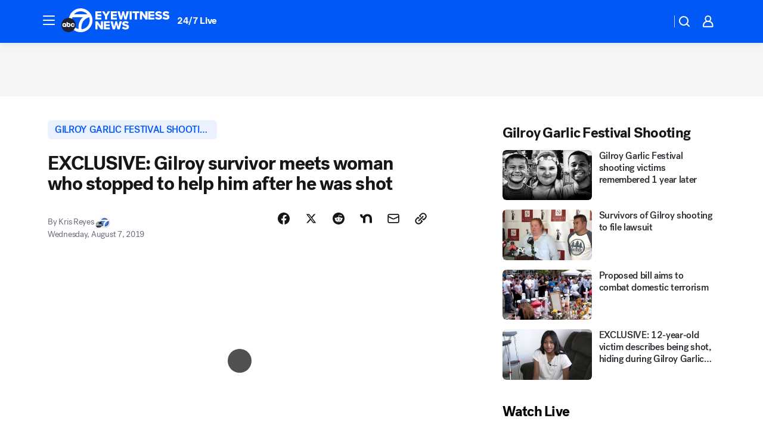

--- FILE ---
content_type: image/svg+xml
request_url: https://assets-cdn.abcotvs.net/static/images/devices/ios-white.svg
body_size: 3886
content:
<svg id="livetype" xmlns="http://www.w3.org/2000/svg" width="119.66407" height="40" viewBox="0 0 119.66407 40">
  <title>Download_on_the_App_Store_Badge_US-UK_RGB_wht_092917</title>
  <g>
    <g>
      <g>
        <path d="M110.13477,0H9.53468c-.3667,0-.729,0-1.09473.002-.30615.002-.60986.00781-.91895.0127A13.21476,13.21476,0,0,0,5.5171.19141a6.66509,6.66509,0,0,0-1.90088.627A6.43779,6.43779,0,0,0,1.99757,1.99707,6.25844,6.25844,0,0,0,.81935,3.61816a6.60119,6.60119,0,0,0-.625,1.90332,12.993,12.993,0,0,0-.1792,2.002C.00587,7.83008.00489,8.1377,0,8.44434V31.5586c.00489.3105.00587.6113.01515.9219a12.99232,12.99232,0,0,0,.1792,2.0019,6.58756,6.58756,0,0,0,.625,1.9043A6.20778,6.20778,0,0,0,1.99757,38.001a6.27445,6.27445,0,0,0,1.61865,1.1787,6.70082,6.70082,0,0,0,1.90088.6308,13.45514,13.45514,0,0,0,2.0039.1768c.30909.0068.6128.0107.91895.0107C8.80567,40,9.168,40,9.53468,40H110.13477c.3594,0,.7246,0,1.084-.002.3047,0,.6172-.0039.9219-.0107a13.279,13.279,0,0,0,2-.1768,6.80432,6.80432,0,0,0,1.9082-.6308,6.27742,6.27742,0,0,0,1.6172-1.1787,6.39482,6.39482,0,0,0,1.1816-1.6143,6.60413,6.60413,0,0,0,.6191-1.9043,13.50643,13.50643,0,0,0,.1856-2.0019c.0039-.3106.0039-.6114.0039-.9219.0078-.3633.0078-.7246.0078-1.0938V9.53613c0-.36621,0-.72949-.0078-1.09179,0-.30664,0-.61426-.0039-.9209a13.5071,13.5071,0,0,0-.1856-2.002,6.6177,6.6177,0,0,0-.6191-1.90332,6.46619,6.46619,0,0,0-2.7988-2.7998,6.76754,6.76754,0,0,0-1.9082-.627,13.04394,13.04394,0,0,0-2-.17676c-.3047-.00488-.6172-.01074-.9219-.01269-.3594-.002-.7246-.002-1.084-.002Z"/>
        <path d="M8.44483,39.125c-.30468,0-.602-.0039-.90429-.0107a12.68714,12.68714,0,0,1-1.86914-.1631,5.88381,5.88381,0,0,1-1.65674-.5479,5.40573,5.40573,0,0,1-1.397-1.0166,5.32082,5.32082,0,0,1-1.02051-1.3965,5.72186,5.72186,0,0,1-.543-1.6572,12.41351,12.41351,0,0,1-.1665-1.875c-.00634-.2109-.01464-.9131-.01464-.9131V8.44434S.88185,7.75293.8877,7.5498a12.37039,12.37039,0,0,1,.16553-1.87207,5.7555,5.7555,0,0,1,.54346-1.6621A5.37349,5.37349,0,0,1,2.61183,2.61768,5.56543,5.56543,0,0,1,4.01417,1.59521a5.82309,5.82309,0,0,1,1.65332-.54394A12.58589,12.58589,0,0,1,7.543.88721L8.44532.875H111.21387l.9131.0127a12.38493,12.38493,0,0,1,1.8584.16259,5.93833,5.93833,0,0,1,1.6709.54785,5.59374,5.59374,0,0,1,2.415,2.41993,5.76267,5.76267,0,0,1,.5352,1.64892,12.995,12.995,0,0,1,.1738,1.88721c.0029.2832.0029.5874.0029.89014.0079.375.0079.73193.0079,1.09179V30.4648c0,.3633,0,.7178-.0079,1.0752,0,.3252,0,.6231-.0039.9297a12.73126,12.73126,0,0,1-.1709,1.8535,5.739,5.739,0,0,1-.54,1.67,5.48029,5.48029,0,0,1-1.0156,1.3857,5.4129,5.4129,0,0,1-1.3994,1.0225,5.86168,5.86168,0,0,1-1.668.5498,12.54218,12.54218,0,0,1-1.8692.1631c-.2929.0068-.5996.0107-.8974.0107l-1.084.002Z" style="fill: #fff"/>
      </g>
      <g id="_Group_" data-name="&lt;Group&gt;">
        <g id="_Group_2" data-name="&lt;Group&gt;">
          <g id="_Group_3" data-name="&lt;Group&gt;">
            <path id="_Path_" data-name="&lt;Path&gt;" d="M24.99671,19.88935a5.14625,5.14625,0,0,1,2.45058-4.31771,5.26776,5.26776,0,0,0-4.15039-2.24376c-1.74624-.1833-3.43913,1.04492-4.329,1.04492-.90707,0-2.27713-1.02672-3.75247-.99637a5.52735,5.52735,0,0,0-4.65137,2.8367c-2.01111,3.482-.511,8.59939,1.41551,11.414.96388,1.37823,2.09037,2.91774,3.56438,2.86315,1.4424-.05983,1.98111-.91977,3.7222-.91977,1.72494,0,2.23035.91977,3.73427.88506,1.54777-.02512,2.52292-1.38435,3.453-2.77563a11.39931,11.39931,0,0,0,1.579-3.21589A4.97284,4.97284,0,0,1,24.99671,19.88935Z"/>
            <path id="_Path_2" data-name="&lt;Path&gt;" d="M22.15611,11.47681a5.06687,5.06687,0,0,0,1.159-3.62989,5.15524,5.15524,0,0,0-3.33555,1.72582,4.82131,4.82131,0,0,0-1.18934,3.4955A4.26259,4.26259,0,0,0,22.15611,11.47681Z"/>
          </g>
        </g>
        <g>
          <path d="M42.30178,27.13965h-4.7334l-1.13672,3.35645H34.42678l4.4834-12.418h2.083l4.4834,12.418H43.43752Zm-4.24316-1.54883h3.752L39.961,20.14355H39.9092Z"/>
          <path d="M55.1592,25.96973c0,2.81348-1.50586,4.62109-3.77832,4.62109a3.0693,3.0693,0,0,1-2.84863-1.584h-.043v4.48438h-1.8584V21.44238h1.79883v1.50586h.03418a3.21162,3.21162,0,0,1,2.88281-1.60059C53.64455,21.34766,55.1592,23.16406,55.1592,25.96973Zm-1.91016,0c0-1.833-.94727-3.03809-2.39258-3.03809-1.41992,0-2.375,1.23047-2.375,3.03809,0,1.82422.95508,3.0459,2.375,3.0459C52.30178,29.01563,53.249,27.81934,53.249,25.96973Z"/>
          <path d="M65.12453,25.96973c0,2.81348-1.50635,4.62109-3.77881,4.62109a3.0693,3.0693,0,0,1-2.84863-1.584h-.043v4.48438h-1.8584V21.44238h1.79883v1.50586h.03418a3.21162,3.21162,0,0,1,2.88281-1.60059C63.6094,21.34766,65.12453,23.16406,65.12453,25.96973Zm-1.91064,0c0-1.833-.94727-3.03809-2.39258-3.03809-1.41992,0-2.375,1.23047-2.375,3.03809,0,1.82422.95508,3.0459,2.375,3.0459C62.26662,29.01563,63.21389,27.81934,63.21389,25.96973Z"/>
          <path d="M71.70949,27.03613c.1377,1.23145,1.334,2.04,2.96875,2.04,1.56641,0,2.69336-.80859,2.69336-1.91895,0-.96387-.67969-1.541-2.28906-1.93652l-1.60937-.3877c-2.28027-.55078-3.33887-1.61719-3.33887-3.34766,0-2.14258,1.86719-3.61426,4.51758-3.61426,2.625,0,4.42383,1.47168,4.48438,3.61426h-1.876c-.1123-1.23926-1.13672-1.9873-2.63379-1.9873s-2.52148.75684-2.52148,1.8584c0,.87793.6543,1.39453,2.25488,1.79l1.36816.33594c2.54785.60254,3.60547,1.626,3.60547,3.44238,0,2.32324-1.84961,3.77832-4.793,3.77832-2.75391,0-4.61328-1.4209-4.7334-3.667Z"/>
          <path d="M83.34621,19.2998v2.14258h1.72168v1.47168H83.34621v4.99121c0,.77539.34473,1.13672,1.10156,1.13672a5.80752,5.80752,0,0,0,.61133-.043v1.46289a5.10351,5.10351,0,0,1-1.03223.08594c-1.833,0-2.54785-.68848-2.54785-2.44434V22.91406H80.16262V21.44238H81.479V19.2998Z"/>
          <path d="M86.064,25.96973c0-2.84863,1.67773-4.63867,4.29395-4.63867,2.625,0,4.29492,1.79,4.29492,4.63867,0,2.85645-1.66113,4.63867-4.29492,4.63867C87.72512,30.6084,86.064,28.82617,86.064,25.96973Zm6.69531,0c0-1.9541-.89551-3.10742-2.40137-3.10742s-2.40137,1.16211-2.40137,3.10742c0,1.96191.89551,3.10645,2.40137,3.10645S92.7593,27.93164,92.7593,25.96973Z"/>
          <path d="M96.18508,21.44238h1.77246v1.541h.043a2.1594,2.1594,0,0,1,2.17773-1.63574,2.86616,2.86616,0,0,1,.63672.06934v1.73828a2.59794,2.59794,0,0,0-.835-.1123,1.87264,1.87264,0,0,0-1.93652,2.083v5.37012h-1.8584Z"/>
          <path d="M109.38332,27.83691c-.25,1.64355-1.85059,2.77148-3.89844,2.77148-2.63379,0-4.26855-1.76465-4.26855-4.5957,0-2.83984,1.64355-4.68164,4.19043-4.68164,2.50488,0,4.08008,1.7207,4.08008,4.46582v.63672h-6.39453v.1123a2.358,2.358,0,0,0,2.43555,2.56445,2.04834,2.04834,0,0,0,2.09082-1.27344Zm-6.28223-2.70215h4.52637a2.1773,2.1773,0,0,0-2.2207-2.29785A2.292,2.292,0,0,0,103.10109,25.13477Z"/>
        </g>
      </g>
    </g>
    <g id="_Group_4" data-name="&lt;Group&gt;">
      <g>
        <path d="M37.82619,8.731a2.63964,2.63964,0,0,1,2.80762,2.96484c0,1.90625-1.03027,3.002-2.80762,3.002H35.67092V8.731Zm-1.22852,5.123h1.125a1.87588,1.87588,0,0,0,1.96777-2.146,1.881,1.881,0,0,0-1.96777-2.13379h-1.125Z"/>
        <path d="M41.68068,12.44434a2.13323,2.13323,0,1,1,4.24707,0,2.13358,2.13358,0,1,1-4.24707,0Zm3.333,0c0-.97607-.43848-1.54687-1.208-1.54687-.77246,0-1.207.5708-1.207,1.54688,0,.98389.43457,1.55029,1.207,1.55029C44.57522,13.99463,45.01369,13.42432,45.01369,12.44434Z"/>
        <path d="M51.57326,14.69775h-.92187l-.93066-3.31641h-.07031l-.92676,3.31641h-.91309l-1.24121-4.50293h.90137l.80664,3.436h.06641l.92578-3.436h.85254l.92578,3.436h.07031l.80273-3.436h.88867Z"/>
        <path d="M53.85354,10.19482H54.709v.71533h.06641a1.348,1.348,0,0,1,1.34375-.80225,1.46456,1.46456,0,0,1,1.55859,1.6748v2.915h-.88867V12.00586c0-.72363-.31445-1.0835-.97168-1.0835a1.03294,1.03294,0,0,0-1.0752,1.14111v2.63428h-.88867Z"/>
        <path d="M59.09377,8.437h.88867v6.26074h-.88867Z"/>
        <path d="M61.21779,12.44434a2.13346,2.13346,0,1,1,4.24756,0,2.1338,2.1338,0,1,1-4.24756,0Zm3.333,0c0-.97607-.43848-1.54687-1.208-1.54687-.77246,0-1.207.5708-1.207,1.54688,0,.98389.43457,1.55029,1.207,1.55029C64.11232,13.99463,64.5508,13.42432,64.5508,12.44434Z"/>
        <path d="M66.4009,13.42432c0-.81055.60352-1.27783,1.6748-1.34424l1.21973-.07031v-.38867c0-.47559-.31445-.74414-.92187-.74414-.49609,0-.83984.18213-.93848.50049h-.86035c.09082-.77344.81836-1.26953,1.83984-1.26953,1.12891,0,1.76563.562,1.76563,1.51318v3.07666h-.85547v-.63281h-.07031a1.515,1.515,0,0,1-1.35254.707A1.36026,1.36026,0,0,1,66.4009,13.42432Zm2.89453-.38477v-.37646l-1.09961.07031c-.62012.0415-.90137.25244-.90137.64941,0,.40527.35156.64111.835.64111A1.0615,1.0615,0,0,0,69.29543,13.03955Z"/>
        <path d="M71.34816,12.44434c0-1.42285.73145-2.32422,1.86914-2.32422a1.484,1.484,0,0,1,1.38086.79h.06641V8.437h.88867v6.26074h-.85156v-.71143h-.07031a1.56284,1.56284,0,0,1-1.41406.78564C72.0718,14.772,71.34816,13.87061,71.34816,12.44434Zm.918,0c0,.95508.4502,1.52979,1.20313,1.52979.749,0,1.21191-.583,1.21191-1.52588,0-.93848-.46777-1.52979-1.21191-1.52979C72.72121,10.91846,72.26613,11.49707,72.26613,12.44434Z"/>
        <path d="M79.23,12.44434a2.13323,2.13323,0,1,1,4.24707,0,2.13358,2.13358,0,1,1-4.24707,0Zm3.333,0c0-.97607-.43848-1.54687-1.208-1.54687-.77246,0-1.207.5708-1.207,1.54688,0,.98389.43457,1.55029,1.207,1.55029C82.12453,13.99463,82.563,13.42432,82.563,12.44434Z"/>
        <path d="M84.66945,10.19482h.85547v.71533h.06641a1.348,1.348,0,0,1,1.34375-.80225,1.46456,1.46456,0,0,1,1.55859,1.6748v2.915H87.605V12.00586c0-.72363-.31445-1.0835-.97168-1.0835a1.03294,1.03294,0,0,0-1.0752,1.14111v2.63428h-.88867Z"/>
        <path d="M93.51516,9.07373v1.1416h.97559v.74854h-.97559V13.2793c0,.47168.19434.67822.63672.67822a2.96657,2.96657,0,0,0,.33887-.02051v.74023a2.9155,2.9155,0,0,1-.4834.04541c-.98828,0-1.38184-.34766-1.38184-1.21582v-2.543h-.71484v-.74854h.71484V9.07373Z"/>
        <path d="M95.70461,8.437h.88086v2.48145h.07031a1.3856,1.3856,0,0,1,1.373-.80664,1.48339,1.48339,0,0,1,1.55078,1.67871v2.90723H98.69v-2.688c0-.71924-.335-1.0835-.96289-1.0835a1.05194,1.05194,0,0,0-1.13379,1.1416v2.62988h-.88867Z"/>
        <path d="M104.76125,13.48193a1.828,1.828,0,0,1-1.95117,1.30273A2.04531,2.04531,0,0,1,100.73,12.46045a2.07685,2.07685,0,0,1,2.07617-2.35254c1.25293,0,2.00879.856,2.00879,2.27V12.688h-3.17969v.0498a1.1902,1.1902,0,0,0,1.19922,1.29,1.07934,1.07934,0,0,0,1.07129-.5459Zm-3.126-1.45117h2.27441a1.08647,1.08647,0,0,0-1.1084-1.1665A1.15162,1.15162,0,0,0,101.63527,12.03076Z"/>
      </g>
    </g>
  </g>
</svg>


--- FILE ---
content_type: application/javascript
request_url: https://prod.gatekeeper.us-abc.symphony.edgedatg.go.com/vp2/ws/utils/2021/geo/video/geolocation/201/001/gt/-1.jsonp
body_size: 1076
content:
{"ver":"2021","device":"001","brand":"201","xmlns":"https://abc.go.com/vp2/ws/xmlns","user":{"allowed":true,"ip":"13.58.169.154","proxy":"hosting","bandwidth":"broadband","zipcode":"43230","city":"columbus","state":"oh","country":"usa","isp":"amazon technologies inc.","distributionChannel":"2","org":"amazon technologies inc.","useragent":"Mozilla/5.0 (Macintosh; Intel Mac OS X 10_15_7) AppleWebKit/537.36 (KHTML, like Gecko) Chrome/131.0.0.0 Safari/537.36; ClaudeBot/1.0; +claudebot@anthropic.com)","time":"Fri, 30 Jan 2026 06:06:47 -0500","xff":{"ip":"13.58.169.154, 18.68.21.76, 172.18.47.116"},"id":"28E13EA8-9F38-44B7-99F4-2EAFA5043E7E"},"affiliates":{"affiliate":[{"name":"WSYX","logo":"https://cdn1.edgedatg.com/aws/v2/abc/Live/video/13877091/1ba6f58005365daed202fccf8ab4df07/284x160-Q75_1ba6f58005365daed202fccf8ab4df07.png","dma":"COLUMBUS, OH","rank":"34","id":"WSYX","event":{"url":{"callback":"event_flat_file","value":"https://liveeventsfeed.abc.go.com/wsyx.json"},"refresh":{"unit":"second","value":"300"}}}],"count":1},"server":{"time":"Fri, 30 Jan 2026 11:06:47 +0000"}}